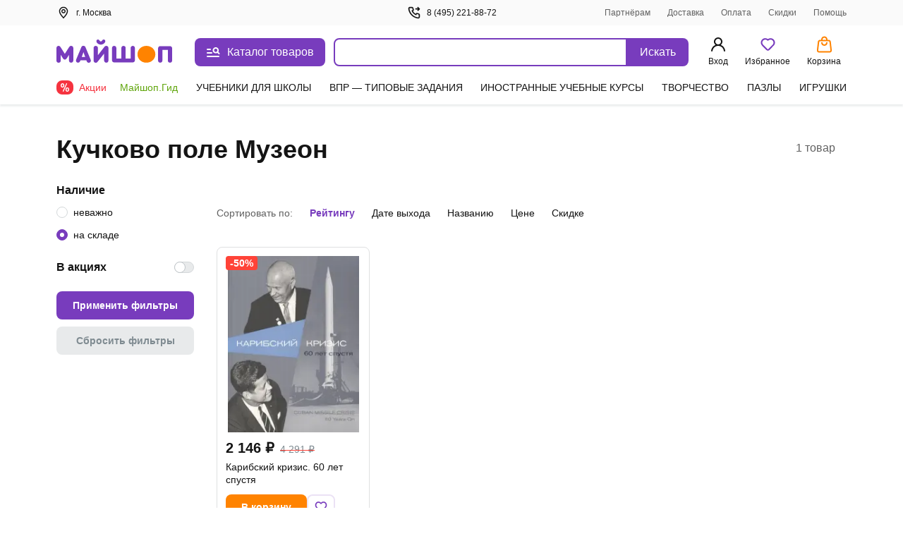

--- FILE ---
content_type: text/css
request_url: https://ssr.my-shop.ru/v3/20250525-32547/_nuxt/NotificationLoyaltyProgram.e3QNLCNn.css
body_size: 327
content:
.notify-block[data-v-1464dfeb]{background:#fff;border:2px solid #e5e7e9;border-radius:8px;box-sizing:border-box;color:#141414;font-size:14px;font-weight:400;line-height:20px;margin:16px 0;padding:16px 16px 20px}.notify-block[data-v-1464dfeb],.notify-block h2[data-v-1464dfeb]{font-style:normal;letter-spacing:-.006em}.notify-block h2[data-v-1464dfeb]{font-size:16px;font-weight:600;line-height:24px;margin:0 0 4px}.notify-block a[data-v-1464dfeb]{font-weight:600}


--- FILE ---
content_type: text/javascript
request_url: https://ssr.my-shop.ru/v3/20250525-32547/_nuxt/Promo.2GrtLMeG.js
body_size: 4651
content:
import{H as A,T as R,M as j,L as Z}from"./components.gNXzCh_J.js";import{_ as F}from"./InputRadio.HDRUMa2P.js";import{_ as V}from"./InputCheckbox.rc_fB5r5.js";import W from"./Popup.AYPTWXfD.js";import{_ as M,K as O,L as H,E as S,a as o,c as h,b as s,e as a,f as m,d as k,F as v,r as b,m as f,p as g,A as I,B as D,h as y,u as q,aK as K,n as z,s as G,T as J,l as Q,M as X,q as Y,g as C,t as T}from"./entry.k3YFGI87.js";import{_ as $}from"./client-only.JnaS_odB.js";import{_ as ee}from"./Img.96fmd2W1.js";import{_ as te}from"./nuxt-link.BlxSdLTA.js";import"./vue.f36acd1f.UmqNuCLW.js";import"./imo.2gx3dc0S.js";const L=()=>({categories:["all"],types:["all"],interval:"all"}),le={name:"ModalFilters",props:{modelValue:{type:Object,default:()=>L()},categories:{type:Array,default:()=>[]}},data(){return{openList:[],filter:L()}},computed:{...O(H,{modalName:"name"})},watch:{modalName(t){this.filter=t==="filters"?{...this.modelValue}:L()}},unmounted(){this.toggleModal({name:null})},methods:{...S(H,{toggleModal:"toggle"}),toggleList(t){const e=this.openList.indexOf(t);e>-1?this.openList.splice(e,1):this.openList.push(t)},checkedList(t,e){if(t==="all")this.filter[e]=e==="interval"?"all":["all"];else if(e==="interval")this.filter.interval=t;else{let i=[...this.filter[e]];const p=i.indexOf("all");p>-1&&i.splice(p,1);const r=i.indexOf(t);r>-1?(i.splice(r,1),i=i.length>0?i:["all"]):i.push(t),this.filter[e]=[...i]}},checkedSale(){this.checkedList("10","types"),this.checkedList("20","types"),this.checkedList("50","types"),this.checkedList("55","types")},isOpen(t){return this.openList.includes(t)},isChecked(t,e){return t.some(i=>this.filter[e].includes(i))},saveFilters(){this.$emit("update:modelValue",this.filter),this.toggleModal({name:null})},cancelFilters(){this.filter=L()},cancel(){this.filter={...this.modelValue},this.toggleModal({name:null})}}},N=t=>(I("data-v-f8c2c503"),t=t(),D(),t),se={class:"wrap"},ie=N(()=>s("div",null,"Фильтры",-1)),ne=N(()=>s("svg",{width:"20",height:"20",viewBox:"0 0 20 20",fill:"none",xmlns:"http://www.w3.org/2000/svg"},[s("path",{"fill-rule":"evenodd","clip-rule":"evenodd",d:"M4.28178 5.66667C4.67938 4.67199 5.63869 3.99899 6.7282 4L6.72635 6C6.46381 5.99976 6.21466 6.17182 6.12352 6.45149L6.11498 6.47771L6.105 6.50341C5.82367 7.22846 5.11237 7.70447 4.32583 7.66667H2C1.44772 7.66667 1 7.21895 1 6.66667C1 6.11438 1.44771 5.66667 2 5.66667H4.28178ZM9.08785 5.66666H18C18.5523 5.66666 19 6.11438 19 6.66666C19 7.21895 18.5523 7.66666 18 7.66666H9.13189C8.73429 8.66134 7.77499 9.33434 6.68548 9.33333L6.68733 7.33333C6.94987 7.33357 7.19902 7.16151 7.29015 6.88183L7.2987 6.85562L7.30867 6.82992C7.59001 6.10487 8.30131 5.62886 9.08785 5.66666ZM13.8356 13.1182C13.7444 12.8385 13.4953 12.6664 13.2327 12.6667L13.2309 10.6667C14.3204 10.6657 15.2797 11.3387 15.6773 12.3333H18C18.5523 12.3333 19 12.7811 19 13.3333C19 13.8856 18.5523 14.3334 18 14.3334H15.6332C14.8467 14.3712 14.1354 13.8951 13.8541 13.1701L13.8441 13.1444L13.8356 13.1182ZM10.8713 12.3333C11.6578 12.2955 12.3691 12.7716 12.6505 13.4966L12.6604 13.5223L12.669 13.5485C12.7601 13.8282 13.0093 14.0003 13.2718 14L13.2737 16C12.1841 16.001 11.2248 15.328 10.8272 14.3333H2C1.44772 14.3333 1 13.8856 1 13.3333C1 12.7811 1.44772 12.3333 2 12.3333H10.8713Z",fill:"#141414","fill-opacity":"0.5"})],-1)),ae=[ie,ne],re={class:"wrap__filters"},oe={class:"filter__wrap"},ce={class:"filter__select"},de={key:0,class:"filter__list"},ue={class:"filter__select"},he={key:0,class:"filter__list"},pe={class:"filter__select"},_e={key:0,class:"filter__list"},ge={class:"filter__action"};function me(t,e,i,p,r,l){const _=F,n=V,d=W;return o(),h("div",null,[s("div",se,[s("div",{class:"filters",onClick:e[0]||(e[0]=c=>t.toggleModal({name:"filters"}))},ae)]),a(d,{"modal-id":"filters","modal-title":"Фильтры",header:"",onModalClosed:l.cancel},{default:m(()=>[s("div",re,[s("div",oe,[s("div",ce,[s("div",{class:k(["filter__btn",{open:l.isOpen(1)}]),onClick:e[1]||(e[1]=c=>l.toggleList(1))},"Разделы каталога",2),l.isOpen(1)?(o(),h("div",de,[a(_,{label:"Все разделы",checked:l.isChecked(["all"],"categories"),onChange:e[2]||(e[2]=c=>l.checkedList("all","categories"))},null,8,["checked"]),(o(!0),h(v,null,b(i.categories,c=>(o(),f(n,{key:c.id,label:c.title,checked:l.isChecked([c.id],"categories"),onChange:w=>l.checkedList(c.id,"categories")},null,8,["label","checked","onChange"]))),128))])):g("",!0)]),s("div",ue,[s("div",{class:k(["filter__btn",{open:l.isOpen(2)}]),onClick:e[3]||(e[3]=c=>l.toggleList(2))},"Типы акций",2),l.isOpen(2)?(o(),h("div",he,[a(_,{label:"Все типы акций",checked:l.isChecked(["all"],"types"),onChange:e[4]||(e[4]=c=>l.checkedList("all","types"))},null,8,["checked"]),a(n,{label:"Скидки",checked:l.isChecked(["10","20","50","55"],"types"),onChange:l.checkedSale},null,8,["checked","onChange"]),a(n,{label:"Подарки",checked:l.isChecked(["30"],"types"),onChange:e[5]||(e[5]=c=>l.checkedList("30","types"))},null,8,["checked"]),a(n,{label:"Рекомендации",checked:l.isChecked(["90"],"types"),onChange:e[6]||(e[6]=c=>l.checkedList("90","types"))},null,8,["checked"])])):g("",!0)]),s("div",pe,[s("div",{class:k(["filter__btn",{open:l.isOpen(3)}]),onClick:e[7]||(e[7]=c=>l.toggleList(3))},"Сроки акций",2),l.isOpen(3)?(o(),h("div",_e,[a(_,{label:"Все",checked:l.isChecked(["all"],"interval"),onChange:e[8]||(e[8]=c=>l.checkedList("all","interval"))},null,8,["checked"]),a(_,{label:"Новые",checked:l.isChecked(["new"],"interval"),onChange:e[9]||(e[9]=c=>l.checkedList("new","interval"))},null,8,["checked"]),a(_,{label:"Скоро закончатся",checked:l.isChecked(["ending"],"interval"),onChange:e[10]||(e[10]=c=>l.checkedList("ending","interval"))},null,8,["checked"])])):g("",!0)])]),s("div",ge,[s("div",{class:"filter__save",onClick:e[11]||(e[11]=(...c)=>l.saveFilters&&l.saveFilters(...c))},"Показать результаты"),s("div",{class:"filter__cancel",onClick:e[12]||(e[12]=(...c)=>l.cancelFilters&&l.cancelFilters(...c))},"Сбросить фильтры")])])]),_:1},8,["onModalClosed"])])}const ve=M(le,[["render",me],["__scopeId","data-v-f8c2c503"]]),ke={props:{modelValue:{type:Object,default:()=>({categories:["all"],types:["all"],interval:"all"})},categories:{type:Array,default:()=>[]}},data(){return{openList:null}},methods:{toggleList(t){this.openList=this.openList!==t?t:null},checkedList(t,e){let i=null;if(t==="all")i=e==="interval"?"all":["all"];else if(i=this.modelValue[e],e==="interval")i=t;else{const p=i.indexOf("all");p>-1&&i.splice(p,1);const r=i.indexOf(t);r>-1?(i.splice(r,1),i=i.length>0?i:["all"]):i.push(t)}this.saveFilters(i,e)},isChecked(t,e){return t.some(i=>this.modelValue[e].includes(i))},saveFilters(t,e){this.$emit("update:modelValue",{...this.modelValue,[e]:t})},checkedSale(){this.checkedList("10","types"),this.checkedList("20","types"),this.checkedList("50","types"),this.checkedList("55","types")}}},fe={class:"wrap"},Ce={class:"filter"},Le={class:"filter__select"},ye={class:"filter__list"},Me={class:"filter__select"},be={class:"filter__list"},we={class:"filter__select"},xe={class:"filter__list"};function He(t,e,i,p,r,l){const _=F,n=V;return o(),h("div",fe,[s("div",Ce,[s("div",Le,[s("div",{class:k(["filter__btn",{open:r.openList===1}]),onClick:e[0]||(e[0]=d=>l.toggleList(1))},"Разделы каталога",2),r.openList===1?(o(),h(v,{key:0},[s("div",ye,[a(_,{label:"Все разделы",checked:l.isChecked(["all"],"categories"),onChange:e[1]||(e[1]=d=>l.checkedList("all","categories"))},null,8,["checked"]),(o(!0),h(v,null,b(i.categories,d=>(o(),f(n,{key:d.id,label:d.title,checked:l.isChecked([d.id],"categories"),onChange:c=>l.checkedList(d.id,"categories")},null,8,["label","checked","onChange"]))),128))]),s("div",{class:"filter__overlay",onClick:e[2]||(e[2]=d=>r.openList=null)})],64)):g("",!0)]),s("div",Me,[s("div",{class:k(["filter__btn",{open:r.openList===2}]),onClick:e[3]||(e[3]=d=>l.toggleList(2))},"Типы акций",2),r.openList===2?(o(),h(v,{key:0},[s("div",be,[a(_,{label:"Все типы акций",checked:l.isChecked(["all"],"types"),onChange:e[4]||(e[4]=d=>l.checkedList("all","types"))},null,8,["checked"]),a(n,{label:"Скидки",checked:l.isChecked(["10","20","50","55"],"types"),onChange:l.checkedSale},null,8,["checked","onChange"]),a(n,{label:"Подарки",checked:l.isChecked(["30"],"types"),onChange:e[5]||(e[5]=d=>l.checkedList("30","types"))},null,8,["checked"]),a(n,{label:"Рекомендации",checked:l.isChecked(["90"],"types"),onChange:e[6]||(e[6]=d=>l.checkedList("90","types"))},null,8,["checked"])]),s("div",{class:"filter__overlay",onClick:e[7]||(e[7]=d=>r.openList=null)})],64)):g("",!0)]),s("div",we,[s("div",{class:k(["filter__btn",{open:r.openList===3}]),onClick:e[8]||(e[8]=d=>l.toggleList(3))},"Сроки акций",2),r.openList===3?(o(),h(v,{key:0},[s("div",xe,[a(_,{label:"Все",checked:l.isChecked(["all"],"interval"),onChange:e[9]||(e[9]=d=>l.checkedList("all","interval"))},null,8,["checked"]),a(_,{label:"Новые",checked:l.isChecked(["new"],"interval"),onChange:e[10]||(e[10]=d=>l.checkedList("new","interval"))},null,8,["checked"]),a(_,{label:"Скоро закончатся",checked:l.isChecked(["ending"],"interval"),onChange:e[11]||(e[11]=d=>l.checkedList("ending","interval"))},null,8,["checked"])]),s("div",{class:"filter__overlay",onClick:e[12]||(e[12]=d=>r.openList=null)})],64)):g("",!0)])])])}const Te=M(ke,[["render",He],["__scopeId","data-v-5a89b632"]]),Fe={async setup(){var r,l,_;const t=Y(),{$api:e}=t,i=y(),p=q();try{const n=await e.myShop.getPromo(p.params.id);return n.redirect?K(t,z,[n.redirect]):(n.meta&&(i.pageMeta=n.meta),n.cart&&i.updateCartPartial(n.cart),{promoData:n?n.promos:[],promoCategories:n?n.categories:[]})}catch(n){throw G({statusCode:(r=n.response)==null?void 0:r.status,statusMessage:(_=(l=n.response)==null?void 0:l._data)==null?void 0:_.message,data:{customMessage:!0}})}},data(){return{filters:{categories:["all"],types:["all"],interval:"all"}}},computed:{...O(y,["pageMeta","errors","windowWidth"]),promos(){let t=this.promoData||[];return t=this.filters.categories.includes("all")?t:t.filter(e=>e.category_ids.some(i=>this.filters.categories.includes(Number(i)))),t=this.filters.types.includes("all")?t:t.filter(e=>this.filters.types.includes(`${e.type}`)),t=this.filters.interval==="all"?t:this.filters.interval==="new"?t.filter(e=>e.justStarted):t.filter(e=>e.expireSoon),t}},watch:{$route(){this.initialCategoryFilters()}},mounted(){this.timeOut(),this.initialCategoryFilters()},methods:{...S(y,["updatePageMeta","updateCartPartial","updateErrors","hideLoader"]),parseDate(t){const[e,i]=t.split(" ");return e.split("-").reverse().map(p=>p.length>2?p.slice(-2):p).join(".")+" "+i.slice(0,-3)},Badge(t,e){return{10:"/images/all/30x30_sale.svg",20:"/images/all/30x30_sale.svg",21:e?"/images/all/30x30_sale.svg":"/images/all/30x30_extra.svg",22:e?"/images/all/30x30_sale.svg":"/images/all/30x30_extra.svg",23:"/images/all/30x30_delivery.svg",30:"/images/all/30x30_gift.svg",40:"/images/all/30x30_sale.svg",50:e?"/images/all/30x30_sale.svg":"/images/all/30x30_extra.svg",55:e?"/images/all/30x30_sale.svg":"/images/all/30x30_extra.svg",70:"/images/all/30x30_sale.svg",90:"/images/all/30x30_star.svg"}[t]||""},timeOut(){const t=this.promoData||[];let e=!1;this.promoData=t.map(i=>{const p=J(i,e);return e=p.hasExpiration,{...i,...p}}),e&&setTimeout(()=>{this.timeOut()},1e3)},clearFilters(){this.filters={categories:["all"],types:["all"],interval:"all"};const t=new URL(location.href);t.searchParams.delete("cat"),history.replaceState(null,null,encodeURI(t))},initialCategoryFilters(){let{cat:t}=this.$route.query;t=t&&this.promoCategories.map(e=>""+e.id).includes(""+t)?Number(t):t="all",this.filters.categories=[t]},decodeHtmlEntities:Q}},B=t=>(I("data-v-882d9f32"),t=t(),D(),t),Ve={key:0,class:"top-container"},Oe={class:"title"},Se=["innerHTML"],Ie={class:"promo"},De={key:0,class:"promo__list"},Ne=["innerHTML"],Be=["innerHTML"],Ee={key:0,class:"promo__ttl"},Pe={class:"promo__period"},Ue=B(()=>s("br",null,null,-1)),Ae=["innerHTML"],Re=["innerHTML"],je={class:"promo__badge"},Ze=["src"],We={key:1,class:"promo__no"},qe=B(()=>s("div",null,"К сожалению, мы не нашли ни одной акции.",-1));function Ke(t,e,i,p,r,l){const _=R,n=j,d=Z,c=A,w=ve,E=Te,P=$,U=ee,x=te;return o(),h("div",null,[a(c,null,{default:m(()=>[a(_,null,{default:m(()=>[C(T(l.decodeHtmlEntities(t.pageMeta.title)),1)]),_:1}),a(n,{name:"robots",content:t.pageMeta.robots},null,8,["content"]),a(d,{rel:"canonical",href:t.pageMeta.canonical},null,8,["href"]),a(n,{property:"og:title",content:t.pageMeta.ogtitle||t.pageMeta.title},null,8,["content"]),a(n,{name:"description",content:t.pageMeta.description},null,8,["content"]),a(n,{property:"og:description",content:t.pageMeta.ogdescription||t.pageMeta.description},null,8,["content"]),a(n,{property:"og:url",content:t.pageMeta.canonical},null,8,["content"]),a(n,{name:"twitter:card",content:"summary"}),a(n,{name:"twitter:title",content:t.pageMeta.ogtitle||t.pageMeta.title},null,8,["content"]),a(n,{name:"twitter:description",content:t.pageMeta.ogdescription||t.pageMeta.description},null,8,["content"]),t.pageMeta.keywords?(o(),f(n,{key:0,name:"keywords",content:t.pageMeta.keywords},null,8,["content"])):g("",!0)]),_:1}),t.errors.length?g("",!0):(o(),h("div",Ve,[s("h1",Oe,[s("span",{innerHTML:t.pageMeta.caption},null,8,Se)]),a(P,null,{default:m(()=>[t.windowWidth<700?(o(),f(w,{key:0,modelValue:r.filters,"onUpdate:modelValue":e[0]||(e[0]=u=>r.filters=u),categories:t.promoCategories},null,8,["modelValue","categories"])):(o(),f(E,{key:1,modelValue:r.filters,"onUpdate:modelValue":e[1]||(e[1]=u=>r.filters=u),categories:t.promoCategories},null,8,["modelValue","categories"]))]),_:1}),s("div",Ie,[l.promos.length>0?(o(),h("div",De,[(o(!0),h(v,null,b(l.promos,u=>(o(),h("div",{key:u.id},[a(x,{class:"promo__image",to:u.href||"#"},{default:m(()=>[a(U,{class:"banner-slider__image",width:0,height:80,img:u.image,alt:u.title},null,8,["img","alt"])]),_:2},1032,["to"]),s("div",null,[a(x,{class:"promo__title",to:u.href||"#"},{default:m(()=>[s("span",{innerHTML:u.title},null,8,Ne)]),_:2},1032,["to"]),u.description?(o(),h("div",{key:0,class:"promo__description",innerHTML:u.description},null,8,Be)):g("",!0)]),s("div",null,[u.expireTime?(o(),h("div",Ee,"До конца акции осталось "+T(u.expireTime),1)):g("",!0),s("div",Pe,[s("div",null,[C("Сроки действия: "),Ue,C("с "),s("span",{innerHTML:l.parseDate(u.start)},null,8,Ae),C(" до "),s("span",{class:"nowrap",innerHTML:l.parseDate(u.finish)},null,8,Re)]),s("div",je,[s("img",{src:`${l.Badge(u.type,u.fixed)}`},null,8,Ze)])])])]))),128))])):g("",!0),l.promos.length===0?(o(),h("div",We,[qe,s("a",{href:"#",onClick:e[2]||(e[2]=X((...u)=>l.clearFilters&&l.clearFilters(...u),["prevent"]))},"Сбросить фильтры")])):g("",!0)])]))])}const st=M(Fe,[["render",Ke],["__scopeId","data-v-882d9f32"]]);export{st as default};


--- FILE ---
content_type: text/javascript
request_url: https://ssr.my-shop.ru/v3/20250525-32547/_nuxt/HorizontalCarouselSlider.3nhyW7oX.js
body_size: 3793
content:
import{_ as ie}from"./CarouselTitle.Q4QSdqng.js";import{_ as se}from"./Img.96fmd2W1.js";import{_ as oe}from"./nuxt-link.BlxSdLTA.js";import{a as le,b as ne,_ as ae}from"./ProductCardAvailability.vue.GqRqE2Xb.js";import{_ as re}from"./ItemQuantity.unxRJ25T.js";import{L as de}from"./Loader.idDL_0G6.js";import me from"./Button.ODij1F03.js";import{aJ as ue,u as Q,h as ce,aI as pe,L as _e,D as ye,j as d,a as i,c as l,m as c,f as h,b as o,k as t,d as y,l as A,e as k,p as S,F as D,t as G,g as J,M as fe,q as K,_ as E,o as he,r as X}from"./entry.k3YFGI87.js";import{I as w}from"./imo.2gx3dc0S.js";import{_ as ke,a as ve}from"./Wrapper.qtGSUGGk.js";const ge={class:"guide__image"},Se={key:0},be=["srcset"],Te=["src","srcset","alt"],$e={class:"guide__block"},Me=["innerHTML"],we=["innerHTML"],Ce={class:"product-card__image"},Le={class:"product-card__image-img"},Ie={class:"product-card__text"},He=["innerHTML"],Oe=["innerHTML"],Be={class:"product-card__image"},ze={key:0},Pe=["srcset"],qe=["src","srcset","alt"],Ne={key:0,class:"cost"},Ge={class:"cur rubl"},je={key:0,class:"old rubl line-through-Myshop-Red"},Ve={class:"product-card__title"},De=["innerHTML"],Ee=["innerHTML"],Fe=["innerHTML"],Re=["innerHTML"],Ue=["innerHTML"],We=["innerHTML"],Ae={key:1,class:"field-body md:gap-2"},Je={key:0,class:"field"},Qe={key:1,class:"field"},Ke={key:1},Xe={class:"field"},Ye=ue({__name:"CarouselProductCard",props:{item:{default:()=>({})},isPopular:{type:Boolean,default:!1},isGuide:{type:Boolean,default:!1},indexElem:{default:""},recommends:{type:Boolean,default:!1}},emits:["buyclicked","saveclicked"],setup(a,{emit:b}){const f=Q(),r=a,v=b,{$gtm:O,$filters:C,$device:T}=K(),n=ce(),u=pe();_e();const L=ye(!1),s=d(()=>Number(r.item.product_id)),I=d(()=>{var e;return r.item.cost||((e=u.prices[s.value])==null?void 0:e.price)}),B=d(()=>r.item.old_cost),p=d(()=>{var e;return(e=u.prices[s.value])==null?void 0:e.priceBase}),m=d(()=>{var e;return(e=u.prices[s.value])==null?void 0:e.discount}),j=d(()=>{var e;return+((e=n.cart)==null?void 0:e.cartObj[s.value])||1}),q=d(()=>s.value in u.availabilities?u.availabilities[s.value]:!r.item.estimate_date_to_sale),z=d(()=>n.inSave(s.value)),N=d(()=>{var e,_;return((e=r.item)==null?void 0:e.promos)||((_=r.item)==null?void 0:_.promo)||[]}),H=()=>{O.selectItem({item_id:s.value})},$=async()=>{L.value=!0,await n.cartBuyClicked({product_id:s.value}),L.value=!1,v("buyclicked",s.value)},P=async()=>{var e;(e=n.save)!=null&&e.saveObj[s.value]?await n.deleteSaveProduct(s.value):await n.cartSaveClicked({product_id:s.value}),v("saveclicked",s.value)};return(e,_)=>{var R,U,W;const V=se,M=oe,Z=ne,x=ae,ee=re,te=de,F=me;return i(),l("div",{class:y(["product-card",{guide:e.item.href&&e.isGuide,"product-card_is-popular":e.isPopular}])},[e.item.href&&e.isGuide?(i(),c(M,{key:0,to:t(A)(e.item.href),onClick:_[0]||(_[0]=g=>H())},{default:h(()=>[o("div",ge,[e.item.image.href?(i(),l("picture",Se,[o("source",{srcset:`${("IMO"in e?e.IMO:t(w))()}${e.item.image.href}/160-0, ${("IMO"in e?e.IMO:t(w))()}${e.item.image.href}/320-0 2x`,media:"(max-width: 830px)"},null,8,be),o("img",{class:y(e.$style["guide-img"]),loading:"lazy",src:`${("IMO"in e?e.IMO:t(w))()}${e.item.image.href}/210-0`,srcset:`${("IMO"in e?e.IMO:t(w))()}${e.item.image.href}/420-0 2x`,alt:e.item.title},null,10,Te)])):(i(),c(V,{key:1,width:150,dpr:0,img:"",alt:e.item.title},null,8,["alt"]))]),o("div",$e,[o("div",{class:"guide__title",innerHTML:e.item.title},null,8,Me),o("div",{class:"guide__description",innerHTML:e.item.description},null,8,we)])]),_:1},8,["to"])):e.item.href&&e.isPopular?(i(),c(M,{key:1,to:t(A)(e.item.href),onClick:_[1]||(_[1]=g=>H())},{default:h(()=>[o("div",Ce,[o("div",Le,[k(V,{width:150,img:e.item.image.href,alt:e.item.title},null,8,["img","alt"])]),o("div",Ie,[e.item.description?(i(),l("div",{key:0,class:"title",innerHTML:e.item.description},null,8,He)):S("",!0),o("div",{class:"description",innerHTML:e.item.title},null,8,Oe)])])]),_:1},8,["to"])):(i(),l(D,{key:2},[o("div",{class:y(e.$style.top)},[o("div",Be,[t(N)?(i(),c(Z,{key:0,promos:t(N),"product-id":t(s)},null,8,["promos","product-id"])):S("",!0),t(f).name==="prod-view"&&!e.recommends?(i(),c(x,{key:1,"product-id":t(s),text:e.item.difference,"estimate-date-to-sale":!!e.item.estimate_date_to_sale,"indivisible-set":e.item.indivisible_set},null,8,["product-id","text","estimate-date-to-sale","indivisible-set"])):S("",!0),k(M,{to:e.item.href?e.item.href:{name:"prod-view",params:{id:t(s)}},onClick:_[2]||(_[2]=g=>H())},{default:h(()=>{var g;return[(g=e.item.img)!=null&&g.length?(i(),l("picture",ze,[o("source",{srcset:`${("IMO"in e?e.IMO:t(w))()}${e.item.img}/150-0, ${("IMO"in e?e.IMO:t(w))()}${e.item.img}/300-0 2x`,media:"(max-width: 839px)"},null,8,Pe),o("img",{class:y(e.$style["product-img"]),loading:"lazy",src:`${("IMO"in e?e.IMO:t(w))()}${e.item.img}/200-0`,srcset:`${("IMO"in e?e.IMO:t(w))()}${e.item.img}/400-0 2x`,alt:e.item.title},null,10,qe)])):(i(),c(V,{key:1,width:150,dpr:0,img:"",alt:e.item.title},null,8,["alt"]))]}),_:1},8,["to"])]),t(I)?(i(),l("div",Ne,[o("span",Ge,G(t(C).localeString(t(I))),1),t(B)&&!t(m)||t(m)>0?(i(),l("span",je,G(t(C).localeString(t(B)||t(p))),1)):S("",!0)])):S("",!0),o("div",Ve,[e.item.title_prefix?(i(),l("span",{key:0,innerHTML:e.item.title_prefix},null,8,De)):S("",!0),k(M,{to:e.item.href?e.item.href:{name:"prod-view",params:{id:t(s)}},onClick:_[3]||(_[3]=g=>H())},{default:h(()=>[o("span",{innerHTML:e.item.title},null,8,Ee)]),_:1},8,["to"]),e.item.manufacture_date?(i(),l("span",{key:1,innerHTML:e.item.manufacture_date},null,8,Fe)):S("",!0)]),e.item.person_id?(i(),c(M,{key:1,class:"brand",to:{name:"prod-list-bytype",params:{subtype:"person",id:e.item.person_id,sort:"z",page:1}}},{default:h(()=>[J(G(e.item.person),1)]),_:1},8,["to"])):e.item.person?(i(),c(M,{key:2,class:"brand",to:{name:"prod-list-search",params:{sort:"z",page:1},query:{f14_39:0,f14_16:4,f14_6:e.item.person,next:1}}},{default:h(()=>[J(G(e.item.person),1)]),_:1},8,["to"])):S("",!0),e.item.author?(i(),c(M,{key:3,to:e.item.author_href||e.item.subtitle_1_href,class:"brand"},{default:h(()=>[o("span",{innerHTML:e.item.author},null,8,Re)]),_:1},8,["to"])):(R=e.item.producer)!=null&&R.href?(i(),c(M,{key:4,to:(U=e.item.producer)==null?void 0:U.href,class:"brand"},{default:h(()=>{var g;return[o("span",{innerHTML:(g=e.item.producer)==null?void 0:g.title},null,8,Ue)]}),_:1},8,["to"])):S("",!0),e.item.description?(i(),l("div",{key:5,class:"description",innerHTML:e.item.description},null,8,We)):S("",!0)],2),o("div",{class:y(e.$style.bottom)},[t(q)?(i(),l("div",Ae,[Number((W=t(n).cart)==null?void 0:W.cartObj[t(s)])>=1?(i(),l("div",Je,[k(ee,{type:"is-carousel","type-ga":"listing",quantity:t(j),"product-id":t(s)},null,8,["quantity","product-id"])])):(i(),l("div",Qe,[k(F,{type:"is-primary",size:"is-small",expanded:"",onClick:$},{default:h(()=>[t(L)?(i(),c(te,{key:0,class:y(e.$style.loader)},null,8,["class"])):(i(),l("span",Ke,"В корзину"))]),_:1})])),o("div",Xe,[k(F,{class:y({"is-saved":t(z)}),size:"is-small",type:"is-white",icon:"is-heart",title:t(z)?"Удалить из избранного":"Добавить в избранное","aria-label":t(z)?"Удалить из избранного":"Добавить в избранное",onClick:fe(P,["stop"])},null,8,["class","title","aria-label"])])])):(i(),c(le,{key:0,"product-id":t(s),onWldelete:_[4]||(_[4]=g=>v("wldelete"))},null,8,["product-id"]))],2)],64))],2)}}}),Ze="_top_azyhm_1",xe="_bottom_azyhm_7",et="_loader_azyhm_30",tt={top:Ze,bottom:xe,"product-img":"_product-img_azyhm_11","guide-img":"_guide-img_azyhm_25",loader:et},it={$style:tt},Y=E(Ye,[["__cssModules",it],["__scopeId","data-v-c0c35ead"]]),st="_wrap_1pucl_1",ot={wrap:st},lt=["data-item_list_id"],nt=["data-slide-index","area-label"],at={__name:"SlideShowScroll",props:{items:{type:Array,required:!0},isPopular:{type:Boolean,required:!0},isGuide:{type:Boolean,required:!0},item_list_name:{type:String,default:""},item_list_id:{type:String,default:""}},setup(a){const b=a,{$gtm:f}=K();return he(()=>{b.isGuide||f.pushViewItemList({products:b.items,item_list_name:b.item_list_name,item_list_id:b.item_list_id})}),(r,v)=>{const O=Y;return i(),l("div",{class:y([!a.isGuide&&"slide-show-scroll",r.$style.wrap]),"data-item_list_id":a.item_list_id},[(i(!0),l(D,null,X(a.items,(C,T)=>(i(),l("div",{key:C.product_id+"-"+T,"data-slide-index":T,"area-label":`${T+1} / ${a.items.length}`},[k(O,{"index-elem":T,item:C,"is-popular":a.isPopular,"is-guide":a.isGuide,onBuyclicked:v[0]||(v[0]=n=>r.$emit("buyclicked",n)),onSaveclicked:v[1]||(v[1]=n=>r.$emit("saveclicked",n))},null,8,["index-elem","item","is-popular","is-guide"])],8,nt))),128))],10,lt)}}},rt={$style:ot},dt=E(at,[["__cssModules",rt]]),mt={key:0,ref:"sliderWrap",class:"desktop slider-block"},ut={key:0,class:"slider__slide-inner"},ct={key:1,class:"slider__slide-inner"},pt=12,_t={__name:"HorizontalCarouselSlider",props:{block:{type:Object,default:()=>{}},listTitle:{type:String,default:""},recommends:{type:Boolean,default:!1}},emits:["buyclicked","saveclicked"],setup(a,{emit:b}){const f=a,r=b;Q();const v={itemsToShow:7,breakpoints:{1920:{itemsToShow:7,itemsToSlide:7},1440:{itemsToShow:7,itemsToSlide:7},1280:{itemsToShow:6,itemsToSlide:6},1024:{itemsToShow:5,itemsToSlide:5},768:{itemsToShow:4,itemsToSlide:4}}},O={itemsToShow:7,breakpoints:{1920:{itemsToShow:7,itemsToSlide:7},1440:{itemsToShow:7,itemsToSlide:7},1280:{itemsToShow:6,itemsToSlide:6},1024:{itemsToShow:5,itemsToSlide:5},768:{itemsToShow:4,itemsToSlide:4}}},C={itemsToShow:7,breakpoints:{1920:{itemsToShow:7,itemsToSlide:7},1440:{itemsToShow:7,itemsToSlide:7},1280:{itemsToShow:6,itemsToSlide:6},1024:{itemsToShow:5,itemsToSlide:5},768:{itemsToShow:4,itemsToSlide:4}}},T=d(()=>{var p;return(p=f.block.href)==null?void 0:p.split("/").slice(2,4).join("/")}),n=d(()=>Number(B.value)===13),u=d(()=>B.value===pt),L=d(()=>n.value?O:u.value?C:v),s=d(()=>f.block.products||f.block.items||[]),I=d(()=>f.block.title||f.block.name),B=d(()=>{const p=f.block.type;return p==="1"?"n."+p:p==="2"?"b."+p:p==="0"?f.block.id:p});return(p,m)=>{const j=ie,q=Y,z=ke,N=ve,H=dt;return i(),l("div",{class:y(["within-pane",t(n)&&"is-guide"])},[k(j,{title:t(I),href:a.block.href},null,8,["title","href"]),o("div",{class:y([{card:t(n)},"within-pane__body"])},[t(L)&&!p.$device.isMobileOrTablet?(i(),l("div",mt,[k(N,{class:y({slider_popular:t(u),slider_guide:t(n)}),settings:t(L),items:t(s),"use-custom-layout":!0,type:a.block.type,item_list_name:a.listTitle||t(I),item_list_id:t(T),navigation:""},{default:h(()=>[(i(!0),l(D,null,X(t(s),($,P)=>(i(),c(z,{key:P},{default:h(()=>[o("article",{class:y(["slider__slide",{"slider__regular-card":!t(u)&&!t(n),"slider__regular-card_guide":t(n),"slider__regular-card_popular":t(u)}])},[t(u)?(i(),l("div",ut,[k(q,{"index-elem":P,item:$,"is-popular":t(u),"is-guide":t(n),recommends:a.recommends,onBuyclicked:m[0]||(m[0]=e=>r("buyclicked",e)),onSaveclicked:m[1]||(m[1]=e=>r("saveclicked",e))},null,8,["index-elem","item","is-popular","is-guide","recommends"])])):(i(),l("div",ct,[k(q,{"index-elem":P,item:$,"is-popular":t(u),"is-guide":t(n),recommends:a.recommends,onBuyclicked:m[2]||(m[2]=e=>r("buyclicked",e)),onSaveclicked:m[3]||(m[3]=e=>r("saveclicked",e))},null,8,["index-elem","item","is-popular","is-guide","recommends"])]))],2)]),_:2},1024))),128))]),_:1},8,["class","settings","items","type","item_list_name","item_list_id"])],512)):(i(),c(H,{key:1,items:t(s),"is-popular":t(u),"is-guide":t(n),item_list_name:a.listTitle||t(I),item_list_id:t(T),onBuyclicked:m[4]||(m[4]=$=>r("buyclicked",$)),onSaveclicked:m[5]||(m[5]=$=>r("saveclicked",$))},null,8,["items","is-popular","is-guide","item_list_name","item_list_id"]))],2)],2)}}},Mt=E(_t,[["__scopeId","data-v-8f7ce6c6"]]);export{Mt as default};
